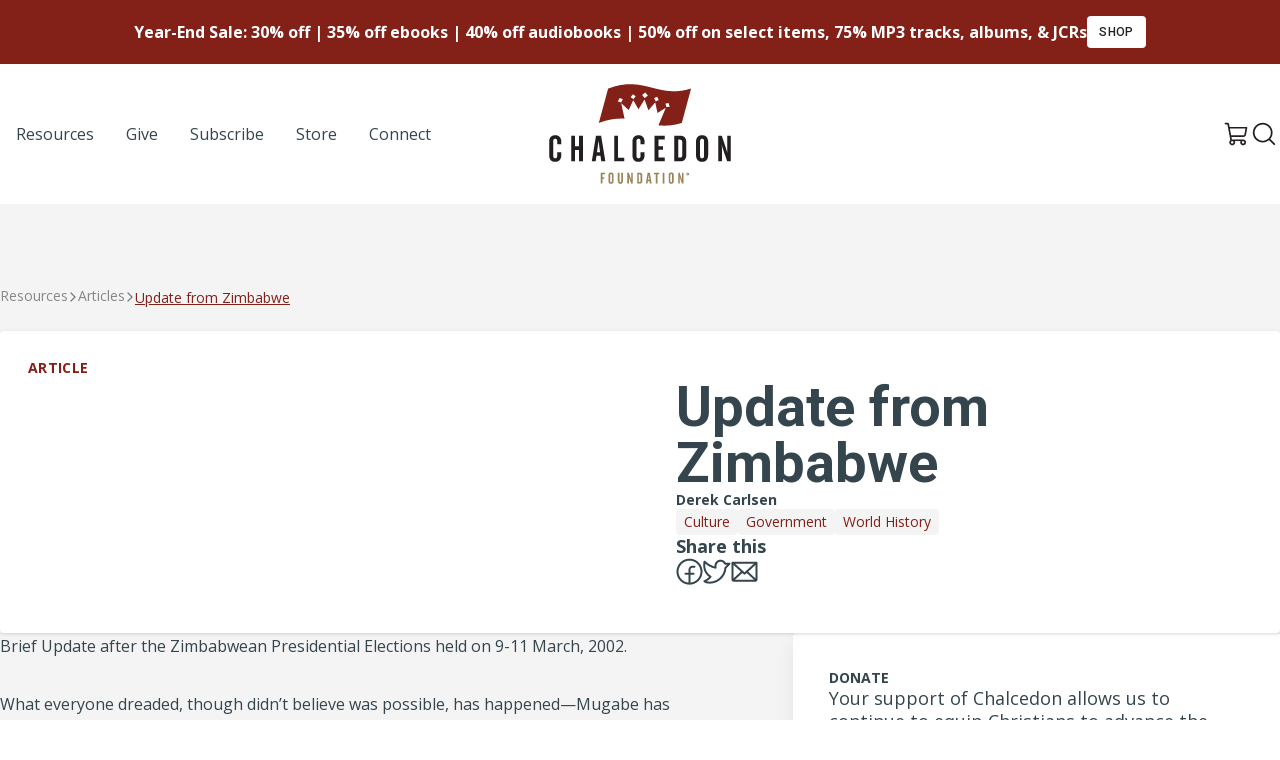

--- FILE ---
content_type: text/html; charset=UTF-8
request_url: https://chalcedon.edu/resources/articles/update-from-zimbabwe
body_size: 16177
content:
<!DOCTYPE html>
<html lang="US-en">
	<head>
		<meta charset="UTF-8">
<meta name="viewport" content="width=device-width, initial-scale=1.0">
<meta http-equiv="X-UA-Compatible" content="ie=edge">

					
<link rel="apple-touch-icon" sizes="180x180" href="/assets/ico/apple-touch-icon.png">
<link rel="icon" type="image/png" sizes="32x32" href="/assets/ico/favicon-32x32.png">
<link rel="icon" type="image/png" sizes="16x16" href="/assets/ico/favicon-16x16.png">
<link rel="manifest" href="/assets/ico/site.webmanifest">
<link rel="mask-icon" href="/assets/ico/safari-pinned-tab.svg" color="#832018">
<link rel="shortcut icon" href="/assets/ico/favicon.ico">
<meta name="msapplication-TileColor" content="#ffffff">
<meta name="msapplication-config" content="/assets/ico/browserconfig.xml">
<meta name="theme-color" content="#ffffff">

<link rel="preconnect" href="https://fonts.googleapis.com">
<link rel="preconnect" href="https://fonts.gstatic.com" crossorigin>
<link href="https://fonts.googleapis.com/css2?family=Open+Sans:ital,wght@0,400;0,700;1,400;1,700&family=Roboto:ital,wght@0,400;0,500;0,700;1,400;1,500;1,700&display=swap" rel="stylesheet">

<script type="module">!function(){const e=document.createElement("link").relList;if(!(e&&e.supports&&e.supports("modulepreload"))){for(const e of document.querySelectorAll('link[rel="modulepreload"]'))r(e);new MutationObserver((e=>{for(const o of e)if("childList"===o.type)for(const e of o.addedNodes)if("LINK"===e.tagName&&"modulepreload"===e.rel)r(e);else if(e.querySelectorAll)for(const o of e.querySelectorAll("link[rel=modulepreload]"))r(o)})).observe(document,{childList:!0,subtree:!0})}function r(e){if(e.ep)return;e.ep=!0;const r=function(e){const r={};return e.integrity&&(r.integrity=e.integrity),e.referrerpolicy&&(r.referrerPolicy=e.referrerpolicy),"use-credentials"===e.crossorigin?r.credentials="include":"anonymous"===e.crossorigin?r.credentials="omit":r.credentials="same-origin",r}(e);fetch(e.href,r)}}();</script>
<script type="module" src="https://chalcedon.edu/assets/dist/assets/main-Dj9AH6GM.js" crossorigin onload="e=new CustomEvent(&#039;vite-script-loaded&#039;, {detail:{path: &#039;src/js/main.js&#039;}});document.dispatchEvent(e);"></script>
<link href="https://chalcedon.edu/assets/dist/assets/_commonjsHelpers-Cpj98o6Y.js" rel="modulepreload" crossorigin>
<link href="https://chalcedon.edu/assets/dist/assets/main-C78xepA-.css" rel="stylesheet">



	<script>
window.csrfToken = "dQNUCsJw2tuWm6mKXHXkwGKbPmRALcIOIYupVWO8lfdrkjZeSNnIZSFGGV-7I5Wy4O_C0GgRno8pyFgSMlSuPmng0xsRjP-fWPoBND6W8SQ=";
window.csrfTokenName = "CRAFT_CSRF_TOKEN";
window.api = "https://chalcedon.edu/api";
window.apiToken = "";
window.algolia = {
appID: 'A431RRFGJX',
apiKey: '85b73e6d7e371dad75115f703c4634d2',
index: 'production__resources',
index_replica: 'production__resources_az',
};</script>
			<title>Chalcedon | Update from Zimbabwe</title><meta name="generator" content="SEOmatic">
<meta name="keywords" content="Update from Zimbabwe">
<meta name="referrer" content="no-referrer-when-downgrade">
<meta name="robots" content="all">
<meta content="en_US" property="og:locale">
<meta content="Chalcedon" property="og:site_name">
<meta content="website" property="og:type">
<meta content="https://chalcedon.edu/resources/articles/update-from-zimbabwe" property="og:url">
<meta content="Update from Zimbabwe" property="og:title">
<meta name="twitter:card" content="summary_large_image">
<meta name="twitter:creator" content="@">
<meta name="twitter:title" content="Update from Zimbabwe">
<link href="https://chalcedon.edu/resources/articles/update-from-zimbabwe" rel="canonical">
<link href="https://chalcedon.edu/" rel="home">
<link type="text/plain" href="https://chalcedon.edu/humans.txt" rel="author"></head>

	<body class="flex flex-col min-h-screen bg-neutral-100" x-data="search" @keyup.window.escape="close()">
		<div class="bg-primary flex justify-center items-center h-16">
    <div class="text-center text-white flex items-center justify-center gap-6">
        <span class="text-base font-semibold">Year-End Sale: 30% off | 35% off ebooks | 40% off audiobooks | 50% off on select items, 75% MP3 tracks, albums, &amp; JCRs</span>
                                <a href="https://chalcedonstore.com/" class="btn btn-white btn-sm uppercase tracking-wide">Shop</a>
            </div>
</div>		                        
    
    <header class="relative z-50 print:hidden flex-none flex flex-col bg-white text-dark lg:py-5" x-data="overlayMenu" @keyup.window.escape="close()">
        <div class="container mx-auto flex items-center justify-between px-6 lg:px-0">
            <ul class="hidden lg:flex items-center justify-start list-none gap-2 xl:gap-4 lg:w-1/3">
                                            <li class="relative md-max:hidden">
            <a 
                                    href="/resources"
                                    rel="nofollow"
                class="flex items-center gap-2 py-2 px-4 text-base font-medium  hover:underline-offset-4 hover:underline hover:text-primary"
                                                rel="nofollow"
                >
                <span>Resources</span>
            </a>
        </li>
    
                                            <li class="relative md-max:hidden">
            <a 
                                    href="/give"
                                    rel="nofollow"
                class="flex items-center gap-2 py-2 px-4 text-base font-medium  hover:underline-offset-4 hover:underline hover:text-primary"
                                                rel="nofollow"
                >
                <span>Give</span>
            </a>
        </li>
    
                                            <li class="relative md-max:hidden">
            <a 
                                    href="https://chalcedon.edu/subscribe-to-chalcedon"
                                    rel="nofollow"
                class="flex items-center gap-2 py-2 px-4 text-base font-medium  hover:underline-offset-4 hover:underline hover:text-primary"
                                                rel="nofollow"
                >
                <span>Subscribe</span>
            </a>
        </li>
    
                                            <li class="relative md-max:hidden">
            <a 
                                    href="https://chalcedonstore.com/"
                                    rel="nofollow"
                class="flex items-center gap-2 py-2 px-4 text-base font-medium  hover:underline-offset-4 hover:underline hover:text-primary"
                 
                    target="_blank" rel="noopener"
                                                rel="nofollow"
                >
                <span>Store</span>
            </a>
        </li>
    
                                            <li class="relative md-max:hidden">
            <a 
                                    href="https://chalcedon.edu/connect"
                                    rel="nofollow"
                class="flex items-center gap-2 py-2 px-4 text-base font-medium  hover:underline-offset-4 hover:underline hover:text-primary"
                                                rel="nofollow"
                >
                <span>Connect</span>
            </a>
        </li>
    
                            </ul>
            
            <div class="lg:w-1/3 flex justify-center">
                <a href="/">
                    <svg class="w-[125px] lg:w-[182px]" width="182" height="100" viewBox="0 0 182 100" fill="none" xmlns="http://www.w3.org/2000/svg">
<path d="M117.449 23.1479C117.055 21.7086 116.856 20.9912 116.461 19.5593C117.737 19.3536 118.371 19.2599 119.639 19.0844C120.043 20.5193 120.245 21.2375 120.65 22.6804C119.372 22.8522 118.733 22.9466 117.449 23.1479ZM106.703 17.39C106.075 16.0798 105.762 15.4272 105.131 14.1288C106.353 13.5765 106.962 13.3037 108.176 12.7735C108.816 14.0808 109.133 14.7371 109.769 16.0554C108.547 16.5753 107.934 16.8444 106.703 17.39ZM95.7044 14.1C94.6787 12.8554 94.1633 12.2404 93.1325 11.0209C94.3963 9.99891 95.0267 9.49162 96.2839 8.49252C97.3103 9.72167 97.8213 10.3425 98.8417 11.596C97.5905 12.5848 96.9608 13.0862 95.7044 14.1ZM84.4496 15.1161C83.3155 14.3293 82.7471 13.9415 81.6042 13.1791C82.5273 12.0214 82.9889 11.4434 83.9128 10.2961C85.0365 11.0644 85.5932 11.4559 86.7081 12.2485C85.807 13.3914 85.3558 13.9636 84.4496 15.1161ZM72.0836 18.5322C70.7859 18.0669 70.1326 17.842 68.8246 17.407C69.5509 16.0798 69.9173 15.4176 70.6443 14.0971C71.9384 14.5343 72.5821 14.7599 73.8673 15.2267C73.155 16.5458 72.7988 17.2072 72.0836 18.5322ZM59.1263 4.54775L49.8432 38.8658L49.8159 38.944C59.9256 35.1142 68.1706 34.211 75.5359 34.6822C74.4409 29.5385 73.3437 24.3948 72.2259 19.2555C75.2535 21.9033 76.7517 23.2755 79.7173 26.1039C81.526 22.1252 82.4307 20.1396 84.2321 16.1911C86.346 19.7834 87.393 21.6076 89.4738 25.3061C91.9063 21.3355 93.1156 19.369 95.5244 15.4685C97.0906 19.7679 97.8677 21.9343 99.4154 26.306C102.157 23.0904 103.521 21.5081 106.23 18.4002C107.163 22.6237 107.629 24.7435 108.553 29.0024C111.902 26.8059 113.562 25.7544 116.861 23.7422C114.385 29.6056 111.908 35.4696 109.437 41.3359C116.256 42.0777 123.754 41.7319 132.788 38.944L132.799 38.9241L142.099 4.54775C107.9 15.0954 95.6992 -9.30984 59.1263 4.54775Z" fill="#832018"/>
<path d="M51.708 88.7037H56.0922V90.2786H53.3906V93.1343H55.3357V94.7086H53.3906V99.6016H51.708V88.7037Z" fill="#998459"/>
<path d="M62.8823 91.112C62.8823 90.3562 62.5889 89.9853 62.0182 89.9853C61.4467 89.9853 61.1533 90.3562 61.1533 91.112V97.1943C61.1533 97.9501 61.4467 98.3364 62.0182 98.3364C62.5889 98.3364 62.8823 97.9501 62.8823 97.1943V91.112ZM62.0794 88.473C63.6079 88.473 64.6114 89.5068 64.6114 91.2668V96.8544C64.6114 98.784 63.6543 99.834 62.0182 99.834C60.3503 99.834 59.4404 98.7995 59.4404 96.8087V91.2196C59.4404 89.5223 60.4122 88.473 62.0794 88.473Z" fill="#998459"/>
<path d="M70.5056 88.7038V97.1471C70.5056 97.8115 70.8912 98.1816 71.4007 98.1816C71.9102 98.1816 72.2501 97.8115 72.2501 97.1471V88.7038H73.963V96.8544C73.963 98.784 73.0221 99.834 71.3852 99.834C69.7188 99.834 68.792 98.7988 68.792 96.8079V88.7038H70.5056Z" fill="#998459"/>
<path d="M78.3604 88.7037H79.8734L82.0028 95.2181C82.0338 95.3102 82.1577 95.6959 82.3272 96.3757C82.1886 95.6037 82.1422 95.0942 82.1422 94.9091V88.7037H83.7171V99.6016H82.1422L80.0894 93.5812C79.9965 93.3039 79.8579 92.9183 79.734 92.3933C79.8579 93.1653 79.9191 93.6741 79.9191 93.9063V99.6016H78.3604V88.7037Z" fill="#998459"/>
<path d="M90.7231 97.9966C91.3557 97.9966 91.6027 97.5955 91.6027 96.8545V91.6061C91.6027 90.7109 91.1861 90.3098 90.26 90.3098H89.8737V97.9966H90.7231ZM88.2065 88.7039H90.6C92.4676 88.7039 93.3163 89.6772 93.3163 91.699V96.5617C93.3163 98.6455 92.5443 99.6025 90.6766 99.6025H88.2065V88.7039Z" fill="#998459"/>
<path d="M100.352 95.6968L99.7818 91.143H99.6734L99.0717 95.6968H100.352ZM98.6396 88.7046H100.831L102.622 99.6025H100.893L100.553 97.2408H98.8557L98.5003 99.6025H96.8486L98.6396 88.7046Z" fill="#998459"/>
<path d="M104.969 88.7037H110.155V90.2786H108.396V99.6016H106.713V90.2786H104.969V88.7037Z" fill="#998459"/>
<path d="M113.689 88.7037H115.403V99.6016H113.689V88.7037Z" fill="#998459"/>
<path d="M123.104 91.112C123.104 90.3562 122.811 89.9853 122.239 89.9853C121.669 89.9853 121.374 90.3562 121.374 91.112V97.1943C121.374 97.9501 121.669 98.3364 122.239 98.3364C122.811 98.3364 123.104 97.9501 123.104 97.1943V91.112ZM122.301 88.473C123.829 88.473 124.833 89.5068 124.833 91.2668V96.8544C124.833 98.784 123.876 99.834 122.239 99.834C120.572 99.834 119.662 98.7995 119.662 96.8087V91.2196C119.662 89.5223 120.633 88.473 122.301 88.473Z" fill="#998459"/>
<path d="M129.137 88.7037H130.65L132.78 95.2181C132.811 95.3102 132.935 95.6959 133.105 96.3757C132.965 95.6037 132.92 95.0942 132.92 94.9091V88.7037H134.494V99.6016H132.92L130.867 93.5812C130.774 93.3039 130.635 92.9183 130.511 92.3933C130.635 93.1653 130.697 93.6741 130.697 93.9063V99.6016H129.137V88.7037Z" fill="#998459"/>
<path d="M0.140137 57.6448C0.140137 53.6558 2.42442 51.1901 6.34118 51.1901C9.93056 51.1901 12.2878 53.6196 12.2878 57.7532V60.2196H8.22656V57.3911C8.22656 55.6141 7.53788 54.7433 6.19592 54.7433C4.85396 54.7433 4.16528 55.6141 4.16528 57.3911V71.6779C4.16528 73.4549 4.85396 74.3611 6.19592 74.3611C7.53788 74.3611 8.22656 73.4549 8.22656 71.6779V68.1969H12.2878V70.8801C12.2878 75.4132 10.0397 77.8789 6.19592 77.8789C2.2069 77.8789 0.140137 75.4494 0.140137 70.7717L0.140137 57.6448Z" fill="#231F20"/>
<path d="M26.1052 51.7345V62.1782H30.0574V51.7345H34.0103V77.335H30.0574V65.8767H26.1052V77.335H22.1885V51.7345H26.1052Z" fill="#231F20"/>
<path d="M51.0183 68.161L49.6771 57.4636H49.4227L48.0085 68.161H51.0183ZM46.9939 51.7345H52.1427L56.3485 77.335H52.288L51.4902 71.7872H47.5012L46.6672 77.335H42.7866L46.9939 51.7345Z" fill="#231F20"/>
<path d="M65.1255 51.7345H69.0422V73.6365H75.1703V77.335H65.1255V51.7345Z" fill="#231F20"/>
<path d="M83.4395 57.6448C83.4395 53.6558 85.7237 51.1901 89.6405 51.1901C93.2299 51.1901 95.5872 53.6196 95.5872 57.7532V60.2196H91.5259V57.3911C91.5259 55.6141 90.8372 54.7433 89.4952 54.7433C88.1533 54.7433 87.4646 55.6141 87.4646 57.3911V71.6779C87.4646 73.4549 88.1533 74.3611 89.4952 74.3611C90.8372 74.3611 91.5259 73.4549 91.5259 71.6779V68.1969H95.5872V70.8801C95.5872 75.4132 93.339 77.8789 89.4952 77.8789C85.5062 77.8789 83.4395 75.4494 83.4395 70.7717V57.6448Z" fill="#231F20"/>
<path d="M105.488 51.7345H115.787V55.433H109.44V62.1413H114.01V65.8398H109.44V73.4912H115.787V77.335H105.488V51.7345Z" fill="#231F20"/>
<path d="M131.272 73.5635C132.759 73.5635 133.339 72.6211 133.339 70.8803V58.5512C133.339 56.4483 132.36 55.5052 130.184 55.5052H129.278V73.5635H131.272ZM125.361 51.7345H130.982C135.37 51.7345 137.364 54.0188 137.364 58.7687V70.1909C137.364 75.0861 135.551 77.335 131.164 77.335H125.361V51.7345Z" fill="#231F20"/>
<path d="M155.097 57.3911C155.097 55.6141 154.408 54.7441 153.066 54.7441C151.725 54.7441 151.035 55.6141 151.035 57.3911V71.6779C151.035 73.4549 151.725 74.3618 153.066 74.3618C154.408 74.3618 155.097 73.4549 155.097 71.6779V57.3911ZM153.211 51.1901C156.801 51.1901 159.159 53.6196 159.159 57.7539V70.8801C159.159 75.4132 156.911 77.8789 153.066 77.8789C149.151 77.8789 147.01 75.4494 147.01 70.7717V57.6448C147.01 53.6565 149.295 51.1901 153.211 51.1901Z" fill="#231F20"/>
<path d="M169.277 51.7345H172.831L177.835 67.0365C177.908 67.254 178.198 68.161 178.597 69.7566C178.27 67.9434 178.162 66.7467 178.162 66.3117V51.7345H181.86V77.335H178.162L173.339 63.1935C173.121 62.5402 172.795 61.634 172.505 60.4004C172.795 62.2136 172.94 63.4103 172.94 63.9544V77.335H169.277V51.7345Z" fill="#231F20"/>
<path d="M138.576 89.9954H138.709C138.864 89.9954 138.989 89.9446 138.989 89.8192C138.989 89.7079 138.908 89.6349 138.731 89.6349C138.657 89.6349 138.606 89.6423 138.576 89.6489V89.9954ZM138.568 90.6738H138.289V89.4727C138.399 89.4505 138.554 89.4277 138.752 89.4277C138.982 89.4277 139.084 89.4653 139.173 89.5235C139.239 89.5759 139.291 89.6718 139.291 89.7824C139.291 89.9217 139.187 90.0249 139.041 90.0699V90.0839C139.159 90.1208 139.225 90.2174 139.261 90.3796C139.298 90.5639 139.32 90.6369 139.35 90.6738H139.048C139.01 90.6296 138.989 90.5263 138.952 90.3862C138.929 90.2543 138.856 90.1953 138.702 90.1953H138.568V90.6738ZM138.752 89.0819C138.223 89.0819 137.824 89.5169 137.824 90.0471C137.824 90.5853 138.223 91.013 138.768 91.013C139.298 91.0203 139.689 90.5853 139.689 90.0471C139.689 89.5169 139.298 89.0819 138.76 89.0819H138.752ZM138.768 88.8393C139.46 88.8393 139.999 89.3768 139.999 90.0471C139.999 90.7328 139.46 91.2637 138.76 91.2637C138.067 91.2637 137.515 90.7328 137.515 90.0471C137.515 89.3768 138.067 88.8393 138.76 88.8393H138.768Z" fill="#231F20"/>
</svg>                    <span class="sr-only">Chalcedon</span>
                </a>
            </div>

            <ul class="flex justify-end items-center gap-4 list-none lg:w-1/3">
                                <li>
                    <a href="https://chalcedonstore.myshopify.com/cart" target="_blank" class="text-neutral hover:text-primary">
                        <svg class="w-6 h-6" width="16" height="17" viewBox="0 0 16 17" fill="none" xmlns="http://www.w3.org/2000/svg">
                            <path class="fill-current" d="M15.0869 9.1144L15.9905 4.1595C16.0062 4.0744 16.0024 3.98683 15.9793 3.90342C15.9562 3.82001 15.9144 3.74295 15.8571 3.67809C15.8024 3.61112 15.7335 3.55712 15.6554 3.51998C15.5772 3.48284 15.4919 3.46348 15.4054 3.4633H3.4588L3.09588 1.47097C3.04575 1.19897 2.90206 0.953068 2.68969 0.775869C2.47732 0.59867 2.20966 0.501337 1.93308 0.500732H0.592514C0.435369 0.500732 0.284661 0.563158 0.173543 0.674276C0.0624253 0.785393 0 0.936102 0 1.09325C0 1.25039 0.0624253 1.4011 0.173543 1.51222C0.284661 1.62333 0.435369 1.68576 0.592514 1.68576H1.93308L3.96243 12.8695C3.6731 13.1243 3.46054 13.4548 3.34863 13.8238C3.23672 14.1927 3.22989 14.5856 3.32891 14.9582C3.42794 15.3309 3.62889 15.6685 3.90919 15.9333C4.1895 16.198 4.53807 16.3794 4.91576 16.457C5.29344 16.5346 5.68528 16.5054 6.04727 16.3726C6.40926 16.2398 6.72707 16.0088 6.96501 15.7054C7.20294 15.402 7.35158 15.0382 7.39423 14.655C7.43688 14.2718 7.37185 13.8843 7.20645 13.536H11.1615C10.9689 13.942 10.9134 14.3996 11.0033 14.8398C11.0933 15.2801 11.3237 15.6792 11.6601 15.9772C11.9965 16.2751 12.4205 16.4558 12.8684 16.4919C13.3163 16.528 13.7638 16.4177 14.1436 16.1775C14.5234 15.9373 14.8149 15.5803 14.9742 15.1602C15.1335 14.74 15.1521 14.2795 15.0271 13.8479C14.9021 13.4163 14.6403 13.0369 14.281 12.767C13.9218 12.497 13.4846 12.351 13.0353 12.351H5.0734L4.74751 10.5735H13.339C13.755 10.5733 14.1578 10.4271 14.4772 10.1605C14.7966 9.89391 15.0123 9.52371 15.0869 9.1144ZM6.22139 14.4248C6.22139 14.6006 6.16927 14.7724 6.07161 14.9186C5.97395 15.0647 5.83514 15.1786 5.67274 15.2459C5.51034 15.3132 5.33164 15.3308 5.15923 15.2965C4.98683 15.2622 4.82846 15.1776 4.70417 15.0533C4.57987 14.929 4.49522 14.7706 4.46093 14.5982C4.42664 14.4258 4.44424 14.2471 4.5115 14.0847C4.57877 13.9223 4.69269 13.7835 4.83885 13.6858C4.985 13.5882 5.15684 13.536 5.33262 13.536C5.56834 13.536 5.7944 13.6297 5.96108 13.7963C6.12775 13.963 6.22139 14.1891 6.22139 14.4248ZM13.9241 14.4248C13.9241 14.6006 13.8719 14.7724 13.7743 14.9186C13.6766 15.0647 13.5378 15.1786 13.3754 15.2459C13.213 15.3132 13.0343 15.3308 12.8619 15.2965C12.6895 15.2622 12.5311 15.1776 12.4068 15.0533C12.2825 14.929 12.1979 14.7706 12.1636 14.5982C12.1293 14.4258 12.1469 14.2471 12.2142 14.0847C12.2814 13.9223 12.3954 13.7835 12.5415 13.6858C12.6877 13.5882 12.8595 13.536 13.0353 13.536C13.271 13.536 13.4971 13.6297 13.6638 13.7963C13.8304 13.963 13.9241 14.1891 13.9241 14.4248ZM3.67358 4.64833H14.6943L13.9241 8.89961C13.8997 9.03692 13.8276 9.16122 13.7206 9.25063C13.6136 9.34005 13.4784 9.38884 13.339 9.38844H4.53273L3.67358 4.64833Z" />
                        </svg>
                        <span class="sr-only">View Cart</span>
                    </a>
                </li>
                <li class="">
                    <button type="button" class="p-1 leading-none" @click.stop="searchShow">
                        <span class="block text-neutral hover:text-primary w-6 h-6">
	<svg  viewBox="0 0 28 27" class="fill-current" xmlns="http://www.w3.org/2000/svg">
<path d="M26.7125 25.2877L21.3 19.8877C23.2103 17.6134 24.1688 14.6895 23.9756 11.7257C23.7825 8.7619 22.4526 5.9871 20.2633 3.98C18.074 1.97291 15.1944 0.888485 12.225 0.95291C9.25564 1.01733 6.42577 2.22563 4.32561 4.32579C2.22545 6.42596 1.01715 9.25583 0.952727 12.2252C0.888302 15.1946 1.97272 18.0742 3.97982 20.2635C5.98692 22.4528 8.76172 23.7826 11.7255 23.9758C14.6893 24.169 17.6132 23.2104 19.8875 21.3002L25.2875 26.7127C25.4786 26.8975 25.7341 27.0008 26 27.0008C26.2659 27.0008 26.5214 26.8975 26.7125 26.7127C26.9003 26.5231 27.0056 26.267 27.0056 26.0002C27.0056 25.7333 26.9003 25.4773 26.7125 25.2877ZM3.00001 12.5002C3.00001 10.6213 3.55718 8.78454 4.60105 7.22228C5.64492 5.66001 7.12862 4.44237 8.86452 3.72334C10.6004 3.00431 12.5105 2.81617 14.3534 3.18273C16.1962 3.54929 17.8889 4.45408 19.2175 5.78268C20.5461 7.11128 21.4509 8.80402 21.8175 10.6468C22.184 12.4897 21.9959 14.3998 21.2769 16.1357C20.5578 17.8716 19.3402 19.3553 17.7779 20.3992C16.2157 21.443 14.3789 22.0002 12.5 22.0002C9.98147 21.9969 7.56703 20.9949 5.78615 19.2141C4.00527 17.4332 3.00332 15.0187 3.00001 12.5002Z"/>
</svg>

</span>                    </button>
                </li>
                <li class="lg:hidden">
                    <button type="button" class="p-1 rounded-sm leading-none" @click.prevent="toggle" x-show="!open">
                        <span class="block text-neutral hover:text-primary w-6 h-6">
	<svg xmlns="http://www.w3.org/2000/svg" viewBox="0 0 448 512"><path d="M0 88C0 74.75 10.75 64 24 64H424C437.3 64 448 74.75 448 88C448 101.3 437.3 112 424 112H24C10.75 112 0 101.3 0 88zM0 248C0 234.7 10.75 224 24 224H424C437.3 224 448 234.7 448 248C448 261.3 437.3 272 424 272H24C10.75 272 0 261.3 0 248zM424 432H24C10.75 432 0 421.3 0 408C0 394.7 10.75 384 24 384H424C437.3 384 448 394.7 448 408C448 421.3 437.3 432 424 432z"/></svg>
</span>                    </button>
                    <button type="button" class="p-1 rounded-sm leading-none" @click.prevent="close" x-show="open">
                        <span class="block text-neutral hover:text-primary w-6 h-6">
	<svg  viewBox="0 0 16 16"  xmlns="http://www.w3.org/2000/svg">
<path class="fill-current" d="M14.8354 14.3644L14.3639 14.8358C14.1036 15.0961 13.6815 15.0961 13.4211 14.8358L8 9.41457L2.5788 14.8357C2.3185 15.0961 1.89638 15.0961 1.63603 14.8357L1.16462 14.3643C0.904273 14.104 0.904273 13.6819 1.16462 13.4215L6.5858 8.00037L1.16462 2.57917C0.904273 2.31887 0.904273 1.89675 1.16462 1.6364L1.63602 1.165C1.89637 0.904649 2.3185 0.904649 2.5788 1.165L8 6.58617L13.4211 1.16499C13.6815 0.904639 14.1036 0.904639 14.3639 1.16499L14.8354 1.63639C15.0957 1.89674 15.0957 2.31887 14.8354 2.57917L9.4142 8.00037L14.8354 13.4215C15.0957 13.6819 15.0957 14.104 14.8354 14.3644Z" />
</svg>

</span>                    </button>
                </li>
            </ul>
        </div>

        <nav class="overlay-menu z-50 absolute w-full h-auto left-0 top-[100%] lg:hidden bg-white flex flex-col border-t border-neutral-100 flex-1 shadow-lg border-b-4 "
                x-show="open"
                x-transition:enter="transition ease-out duration-100"
                x-transition:enter-start="transform opacity-0 -translate-y-6"
                x-transition:enter-end="transform opacity-100 translate-y-0"
                x-transition:leave="transition ease-in duration-75"
                x-transition:leave-start="transform opacity-100 translate-y-0"
                x-transition:leave-end="transform opacity-0 -translate-y-6"
                aria-label="Global">
            <div class="container mx-auto py-9">
                <ul class="flex flex-col list-none gap-4 xl:gap-8 md:items-end">
                                                    <li class="relative w-full flex justify-center md:justify-end" >
            <a
                                    href="/resources"
                                    class="flex items-center gap-2 py-2 px-4 font-medium font-sans  hover:underline-offset-4 hover:underline text-xl md:text-2xl"
                                                >
                <span>Resources</span>
            </a>
        </li>
    
                                                    <li class="relative w-full flex justify-center md:justify-end" >
            <a
                                    href="/give"
                                    class="flex items-center gap-2 py-2 px-4 font-medium font-sans  hover:underline-offset-4 hover:underline text-xl md:text-2xl"
                                                >
                <span>Give</span>
            </a>
        </li>
    
                                                    <li class="relative w-full flex justify-center md:justify-end" >
            <a
                                    href="https://chalcedon.edu/subscribe-to-chalcedon"
                                    class="flex items-center gap-2 py-2 px-4 font-medium font-sans  hover:underline-offset-4 hover:underline text-xl md:text-2xl"
                                                >
                <span>Subscribe</span>
            </a>
        </li>
    
                                                    <li class="relative w-full flex justify-center md:justify-end" >
            <a
                                    href="https://chalcedonstore.com/"
                                    class="flex items-center gap-2 py-2 px-4 font-medium font-sans  hover:underline-offset-4 hover:underline text-xl md:text-2xl"
                                    target="_blank" rel="noopener"
                                                >
                <span>Store</span>
            </a>
        </li>
    
                                                    <li class="relative w-full flex justify-center md:justify-end" >
            <a
                                    href="https://chalcedon.edu/connect"
                                    class="flex items-center gap-2 py-2 px-4 font-medium font-sans  hover:underline-offset-4 hover:underline text-xl md:text-2xl"
                                                >
                <span>Connect</span>
            </a>
        </li>
    
                                    </ul>
            </div>
        </nav>
    </header>
        
    
		<main class="grow flex flex-col">         <article class="py-20 flex flex-col gap-20">
            <header>
                <nav aria-label="Breadcrumbs" class="container mx-auto px-6 lg:px-0">
    <ol class="list-none m-0 flex items-center gap-2 mb-6 text-neutral-500 crumbs">
        <li class="flex items-center gap-2">
            <a href="/resources" class="text-sm">Resources</a>
        </li>
                                <li class="flex items-center gap-2">
                            <a href="/resources?types=Articles" class="text-sm">Articles</a>
                        </li>
                        <li>
                            <a href="#" aria-current="page" class="text-primary underline underline-offset-2 text-sm">Update from Zimbabwe</a>
                        </li>
                        </ol>
</nav>                <div class="container mx-auto px-6 lg:px-0">
                    <div  class="bg-white rounded grid grid-cols-1 lg:grid-cols-2 drop-shadow overflow-hidden">
                        <div class="relative bg-gradient-to-r from-neutral-100 aspect-[3/2] lg:aspect-auto overflow-hidden ">
                                            
                                                                                                                                                                
                                <picture class="bg-img">
                                    <source srcset="" type="image/avif">
                                    <source srcset="" type="image/webp">
                                                                    </picture>
                            

                            <div class="text-sm bg-white/50 backdrop-blur-sm rounded px-2 py-2 text-primary uppercase font-bold absolute top-5 left-5 tracking-wide">Article</div>
                        </div>
                        <div class="p-6 md:p-9 lg:py-12 flex flex-col justify-center gap-5">
                                                            <h1 class="h1 text-tertiary !leading-none">Update from Zimbabwe</h1>
                                                                                        <div class="flex gap-4 items-center relative" x-data="{active:false}">
        <div class="relative empty:hidden avatar-stack">
                                                            </div>
        <div class="flex flex-col">
            <ul class="list-none m-0 flex flex-col md:flex-row text-sm font-bold text-tertiary empty:hidden gap-1">
                                    <li> Derek Carlsen</li>
                                            </ul>
                    </div>
            </div>
                                                            <div class="flex items-center flex-wrap w-full gap-2">
                                                                            <a href="/resources?topics=Culture" class="bg-neutral-100 px-2 py-1 text-sm text-primary rounded hover:underline hover:underline-offset-2">Culture</a>
                                                                            <a href="/resources?topics=Government" class="bg-neutral-100 px-2 py-1 text-sm text-primary rounded hover:underline hover:underline-offset-2">Government</a>
                                                                            <a href="/resources?topics=World+History" class="bg-neutral-100 px-2 py-1 text-sm text-primary rounded hover:underline hover:underline-offset-2">World History</a>
                                                                    </div>
                                                        

<div class="flex flex-col gap-4 justify-self-end">
    <h6 class="text-lg font-bold text-tertiary">Share this</h6>

    <div class="flex items-center gap-4">
        <a href="https://www.facebook.com/sharer/sharer.php?u=https://chalcedon.edu/resources/articles/update-from-zimbabwe&t=Update from Zimbabwe" class="facebook  text-tertiary hover:scale-105 transition hover:text-primary" target="_blank"><span class="text-neutral">
	<svg width="27" height="27" viewBox="0 0 27 27" fill="none" xmlns="http://www.w3.org/2000/svg">
<path d="M26.5 13.6669C26.5 11.0957 25.7376 8.5823 24.3091 6.44446C22.8807 4.30662 20.8503 2.64038 18.4749 1.65644C16.0995 0.672503 13.4856 0.415059 10.9638 0.916667C8.44208 1.41828 6.1257 2.65641 4.30762 4.47449C2.48953 6.29257 1.25141 8.60895 0.749797 11.1307C0.248189 13.6525 0.505633 16.2663 1.48957 18.6418C2.47351 21.0172 4.13975 23.0475 6.27759 24.476C8.41543 25.9044 10.9288 26.6669 13.5 26.6669C16.9468 26.6636 20.2515 25.2929 22.6887 22.8556C25.126 20.4184 26.4967 17.1137 26.5 13.6669ZM14.5 24.6169V16.6669H17.5C17.7652 16.6669 18.0196 16.5615 18.2071 16.374C18.3946 16.1864 18.5 15.9321 18.5 15.6669C18.5 15.4017 18.3946 15.1473 18.2071 14.9598C18.0196 14.7722 17.7652 14.6669 17.5 14.6669H14.5V11.6669C14.5 11.1364 14.7107 10.6277 15.0858 10.2527C15.4609 9.87759 15.9696 9.66688 16.5 9.66688H18.5C18.7652 9.66688 19.0196 9.56152 19.2071 9.37398C19.3946 9.18645 19.5 8.93209 19.5 8.66688C19.5 8.40166 19.3946 8.14731 19.2071 7.95977C19.0196 7.77223 18.7652 7.66688 18.5 7.66688H16.5C15.4402 7.67017 14.4247 8.09266 13.6752 8.84209C12.9258 9.59152 12.5033 10.607 12.5 11.6669V14.6669H9.50001C9.23479 14.6669 8.98044 14.7722 8.7929 14.9598C8.60536 15.1473 8.50001 15.4017 8.50001 15.6669C8.50001 15.9321 8.60536 16.1864 8.7929 16.374C8.98044 16.5615 9.23479 16.6669 9.50001 16.6669H12.5V24.6169C9.681 24.3595 7.06971 23.0253 5.2093 20.8918C3.3489 18.7583 2.3826 15.9897 2.5114 13.1619C2.6402 10.3341 3.85419 7.66482 5.90085 5.70926C7.94751 3.7537 10.6693 2.66242 13.5 2.66242C16.3307 2.66242 19.0525 3.7537 21.0992 5.70926C23.1458 7.66482 24.3598 10.3341 24.4886 13.1619C24.6174 15.9897 23.6511 18.7583 21.7907 20.8918C19.9303 23.0253 17.319 24.3595 14.5 24.6169Z" fill="#34454D"/>
</svg>

</span></a>
        <a href="https://twitter.com/home?status=https://chalcedon.edu/resources/articles/update-from-zimbabwe Update from Zimbabwe" class="twitter  text-tertiary hover:scale-105 transition hover:text-primary" target="_blank"><span class="text-neutral">
	<svg width="28" height="25" viewBox="0 0 28 25" fill="none" xmlns="http://www.w3.org/2000/svg">
<path d="M27.425 4.27939C27.3485 4.09739 27.2198 3.94211 27.0552 3.83311C26.8906 3.72411 26.6974 3.66628 26.5 3.66689H22.7C22.244 2.87129 21.611 2.19133 20.8499 1.67967C20.0889 1.16802 19.2204 0.838388 18.3115 0.71632C17.4026 0.594252 16.4779 0.68302 15.6088 0.975749C14.7398 1.26848 13.9498 1.75731 13.3 2.40439C12.7311 2.9591 12.2788 3.62193 11.9697 4.35392C11.6606 5.08592 11.5009 5.87231 11.5 6.66689V7.42939C6.4125 6.10439 2.25 2.00439 2.2125 1.95439C2.08174 1.82575 1.91813 1.73556 1.73955 1.69367C1.56097 1.65178 1.37431 1.65981 1.2 1.71689C1.02623 1.77219 0.87063 1.87339 0.749619 2.0098C0.628609 2.14621 0.546684 2.31278 0.512497 2.49189C-0.575003 8.51689 1.2375 12.5544 2.95 14.8794C3.80894 16.0551 4.85142 17.0849 6.0375 17.9294C4.125 20.0919 1.175 21.2169 1.15 21.2294C1.00893 21.2817 0.881483 21.3652 0.777157 21.4736C0.672831 21.582 0.594314 21.7126 0.547456 21.8556C0.500599 21.9985 0.486608 22.1502 0.506527 22.2994C0.526445 22.4485 0.579759 22.5912 0.662497 22.7169C0.762497 22.8669 1.1375 23.3544 2.05 23.8169C3.1875 24.3794 4.6875 24.6669 6.5 24.6669C15.3125 24.6669 22.6875 17.8794 23.4375 9.14189L27.2125 5.37939C27.3482 5.23481 27.4401 5.05477 27.4777 4.8601C27.5153 4.66544 27.497 4.4641 27.425 4.27939ZM21.7625 7.99189C21.5883 8.16467 21.4856 8.39677 21.475 8.64189C20.9625 16.5044 14.3875 22.6669 6.5 22.6669C5.175 22.6669 4.25 22.4919 3.6 22.2794C5.0375 21.5044 7.0375 20.1544 8.3375 18.2169C8.41296 18.0996 8.46306 17.9679 8.48459 17.8301C8.50612 17.6923 8.49859 17.5516 8.4625 17.4169C8.42611 17.2808 8.36174 17.1539 8.27349 17.0441C8.18524 16.9343 8.07506 16.8442 7.95 16.7794C7.9375 16.7669 6.0875 15.8044 4.5 13.6169C2.7 11.1419 1.9375 8.12939 2.2375 4.65439C4.2125 6.27939 7.9875 8.92939 12.3375 9.65439C12.4811 9.67747 12.6281 9.66931 12.7683 9.63048C12.9085 9.59166 13.0387 9.52307 13.15 9.42939C13.2588 9.33418 13.3463 9.21701 13.4066 9.08559C13.4669 8.95418 13.4987 8.81149 13.5 8.66689V6.66689C13.5019 5.74939 13.8191 4.86042 14.3985 4.14901C14.9779 3.4376 15.7843 2.947 16.6824 2.75946C17.5805 2.57192 18.5158 2.69884 19.3315 3.11895C20.1472 3.53905 20.7936 4.2268 21.1625 5.06689C21.2422 5.24559 21.372 5.39736 21.5362 5.50384C21.7003 5.61032 21.8918 5.66696 22.0875 5.66689H24.0875L21.7625 7.99189Z" fill="#34454D"/>
</svg>

</span></a>
        <a href="/cdn-cgi/l/email-protection#[base64]" class="email  text-tertiary hover:scale-105 transition hover:text-primary" target="_blank"><span class="text-neutral">
	<svg width="27" height="21" viewBox="0 0 27 21" fill="none" xmlns="http://www.w3.org/2000/svg">
<path d="M25.5 0.66687H1.5C1.23478 0.66687 0.98043 0.772227 0.792893 0.959764C0.605357 1.1473 0.5 1.40165 0.5 1.66687V18.6669C0.5 19.1973 0.710714 19.706 1.08579 20.0811C1.46086 20.4562 1.96957 20.6669 2.5 20.6669H24.5C25.0304 20.6669 25.5391 20.4562 25.9142 20.0811C26.2893 19.706 26.5 19.1973 26.5 18.6669V1.66687C26.5 1.40165 26.3946 1.1473 26.2071 0.959764C26.0196 0.772227 25.7652 0.66687 25.5 0.66687ZM15.0125 9.91687L13.5 11.3044L4.075 2.66687H22.925L15.0125 9.91687ZM9.8375 10.6669L2.5 17.3919V3.94187L9.8375 10.6669ZM11.3125 12.0294L12.825 13.4044C13.0093 13.573 13.2501 13.6666 13.5 13.6666C13.7499 13.6666 13.9907 13.573 14.175 13.4044L15.6875 12.0294L22.925 18.6669H4.075L11.3125 12.0294ZM17.1625 10.6669L24.5 3.94187V17.3919L17.1625 10.6669Z" fill="#34454D"/>
</svg>

</span></a>
            </div>
</div>                                                    </div>
                    </div>
                </div>
            </header>
            <div class="container mx-auto px-6 lg:px-0">
                <div class="grid grid-cols-1 md:grid-cols-12 gap-10 lg:gap-20 w-full">
                    <section class="cols-span-1 md:col-span-7 flex flex-col gap-12">
                                                                                                            <div class="rich-text">
    <p>Brief Update after the Zimbabwean Presidential Elections held on 9-11 March, 2002.</p>

<p>What everyone dreaded, though didn’t believe was possible, has happened—Mugabe has managed to steal the election. How he did it is by an unbelievable and blatant demonstration of utter contempt for anything that is just or fair. The nation as a whole is still in a state of shock and utter disbelief.</p>



<p>Church umbrella bodies in Zimbabwe have rejected the results. The EU, Britain and the Commonwealth have rejected the result, as has the USA. South Africa has kind of accepted them at the time of writing which is a massive disappointment as it is really only South Africa that can put the necessary pressure on Mugabe to make him comply with even the most rudimentary aspects of justice. The South African President has yet to announce his own personal views on the issue. Should he continue with the immoral support for Mugabe that is leaking out of his government at this time, then it will be clear that his great ambition is actually not an "African Renaissance" but a "Renaissance of Oppression"—ironic, but true.</p>



<p>A total of over 1400 opposition election monitors and support group<br /> members had been arrested by the time the results of the election were announced and this began the eve of the election. The only explanation for this is that the ruling party didn’t want any eyes seeing what they were doing. Violence and the threat of violence was terrible and succeeded in chasing monitors and voters away from many rural polling stations. In the capital, Harare, the amount of polling stations were reduced by 40%, in the not so subtle plan to prevent thousands of people from casting their vote. In the end some people queued for days without even voting, because the strategy was also to process as little 30 voters an hour when there were thousands and thousands waiting in each que. This is not even going into the debacle and manipulation of the voter’s roll and the electoral act and the untold thousands that were disenfranchised in that way. There were a number of cases too where polling stations never appeared in the places it had been published they would appear and many others appeared in places that were unpublished. One polling station in the Manicaland area was closed at 12 noon on the first day of polling by "war veterans".</p>



<p>In areas where Mugabe has had hardly any support for 22 years, he suddenly recorded massive support. In areas where opposition observes weren’t present (due to being arrested or intimidated) there were near perfect turn outs—with huge numbers "voting" for Mugabe. With so few independent observers allowed to monitor what was going on and since there were so many places where the opposition polling agents couldn't get to, Mugabe's forces did what they wanted. The Secret police (CIO) made up most if not all of the "Independent" Electoral Commission. The ex head of Military intelligence was head of the Electoral Supervisory Commission and the Chief Elections Officer was an army Brigadier. The army and police transported the ballot boxes from polling booths to counting centres and at times arrested those who wanted to follow these ballot boxes to the counting centres. Some counting centres were only monitored government agents.</p>



<p>The police sent out a signal (which a number of reputable people saw), to all police stations around the country on the second day of voting ordering the police to arrest all opposition polling agents and support group members and a flurry of arrests, beatings, kidnappings and harassments followed. There are reports that there have been 70 000 documented cases of human rights abuses in the run-up to and during these elections.</p>



<p>Mugabe said, even before the results were announced, that he would, when re-elected, deal with the church leaders who opposed him. He is yet to make his "victory" speech so we don't know what his strategy is going to be—he has a history of playing the gently dove for a season after an election, but he might go straight on with his campaign of terror without a break. The opposition are very angry and have said that the courts (which are now stacked with Mugabe's men) will not help so they are going to go for a political answer, though we don't know what they mean by that. The situation is very tense.</p>



<p>We continue to trust our sovereign Lord. He knows what is best and knows that to make us more like Christ, this is the best route at this time. We continue to pray that we might be found faithful and serve Christ by serving the many desperate needs around us, for His glory and Kingdom. We continue in faith mixed together with works. To God be all the glory.</p>
</div>                                                <hr class="border-t border-secondary">
                        <div class="flex flex-col gap-12">
            <div class="space-y-4">
            <div class="flex gap-4 items-center">
                                    <div class="relative empty:hidden avatar-stack">
                        <div class="w-12 h-12 rounded-full bg-white overflow-hidden drop-shadow-md flex items-center justify-center">
                            <img src="/assets/icons/authors.svg" />
                        </div>
                    </div>
                                <div class="flex flex-col">
                    <ul class="list-none m-0 flex flex-col md:flex-row text-sm font-bold text-tertiary empty:hidden gap-1">
                        <li>Derek Carlsen</li>
                    </ul>
                </div>
            </div>
                                                
                <div class="text-base text-tertiary simple-text space-y-2 text-balance">
                    <p>Derek Carlsen is a native Zimbabwean and received his theological  training through George Whitefield College, Cape Town, South Africa  (L.Th. 1992) and Whitefield Theological Seminary, Lakeland, Florida, USA  (M.Miss. 1999 and D.Miss. 2001). He’s served as a pastor in Zimbabwe  and helped pioneer a Christian school with his wife Elise. His Reason of  Hope Ministries in Zimbabwe prints and distributes Christian literature  in southern Africa. Derek is the author of three commentaries: Faith and Courage: A Commentary on Acts;  That You May Believe: A Commentary on  John’s Gospel; and soon to be released, Grace and Law: A Commentary on Galatians. Derek and  Elise have been blessed with three children.</p>
                </div>
                        <a href="/resources?authors=Derek+Carlsen" class="text-base text-primary flex items-center gap-2 group">
                <span>More by Derek Carlsen</span>
                <svg class="group-hover:translate-x-1 transition" width="12" height="13" viewBox="0 0 12 13" fill="none" xmlns="http://www.w3.org/2000/svg">
                    <path class="stroke-current" d="M1.3335 6.49992H10.6668M10.6668 6.49992L6.00016 1.83325M10.6668 6.49992L6.00016 11.1666" stroke-width="1.67" stroke-linecap="round" stroke-linejoin="round"/>
                </svg>
            </a>
        </div>
    </div>                    </section>                   
                    <aside class="col-span-1 md:col-span-5 flex flex-col gap-9">
            <div class="bg-white rounded shadow-md p-9 flex flex-col gap-9">
                            <div class="flex flex-col gap-4">
                                                            
                        <h5 class="text-sm uppercase font-bold text-tertiary">Donate</h5>
                                                                                
                        <p class="text-lg text-tertiary">Your support of Chalcedon allows us to continue to equip Christians to advance the Kingdom of Christ.</p>
                                                            <div>
                                                <a href="/give" class="btn btn-outline-primary" >Donate</a>
                    </div>
                                    </div>
                    </div>
    
                  
                                                                                </aside>                </div>
            </div>
        </article>
        
            			</main>

							<footer class="py-8 md:py-12 px-6 lg:px-0">
	<div class="container mx-auto flex flex-col items-center md:items-start md:flex-row md:justify-between gap-12 md:gap-16 w-full">
		<div class="flex flex-col items-center md:items-start justify-start gap-4 lg:flex-none">
			<div class="flex flex-col items-center justify-center md:justify-start gap-4">
				<a href="https://chalcedon.edu/">
					<svg class="w-[125px] lg:w-[182px]" width="182" height="100" viewBox="0 0 182 100" fill="none" xmlns="http://www.w3.org/2000/svg">
<path d="M117.449 23.1479C117.055 21.7086 116.856 20.9912 116.461 19.5593C117.737 19.3536 118.371 19.2599 119.639 19.0844C120.043 20.5193 120.245 21.2375 120.65 22.6804C119.372 22.8522 118.733 22.9466 117.449 23.1479ZM106.703 17.39C106.075 16.0798 105.762 15.4272 105.131 14.1288C106.353 13.5765 106.962 13.3037 108.176 12.7735C108.816 14.0808 109.133 14.7371 109.769 16.0554C108.547 16.5753 107.934 16.8444 106.703 17.39ZM95.7044 14.1C94.6787 12.8554 94.1633 12.2404 93.1325 11.0209C94.3963 9.99891 95.0267 9.49162 96.2839 8.49252C97.3103 9.72167 97.8213 10.3425 98.8417 11.596C97.5905 12.5848 96.9608 13.0862 95.7044 14.1ZM84.4496 15.1161C83.3155 14.3293 82.7471 13.9415 81.6042 13.1791C82.5273 12.0214 82.9889 11.4434 83.9128 10.2961C85.0365 11.0644 85.5932 11.4559 86.7081 12.2485C85.807 13.3914 85.3558 13.9636 84.4496 15.1161ZM72.0836 18.5322C70.7859 18.0669 70.1326 17.842 68.8246 17.407C69.5509 16.0798 69.9173 15.4176 70.6443 14.0971C71.9384 14.5343 72.5821 14.7599 73.8673 15.2267C73.155 16.5458 72.7988 17.2072 72.0836 18.5322ZM59.1263 4.54775L49.8432 38.8658L49.8159 38.944C59.9256 35.1142 68.1706 34.211 75.5359 34.6822C74.4409 29.5385 73.3437 24.3948 72.2259 19.2555C75.2535 21.9033 76.7517 23.2755 79.7173 26.1039C81.526 22.1252 82.4307 20.1396 84.2321 16.1911C86.346 19.7834 87.393 21.6076 89.4738 25.3061C91.9063 21.3355 93.1156 19.369 95.5244 15.4685C97.0906 19.7679 97.8677 21.9343 99.4154 26.306C102.157 23.0904 103.521 21.5081 106.23 18.4002C107.163 22.6237 107.629 24.7435 108.553 29.0024C111.902 26.8059 113.562 25.7544 116.861 23.7422C114.385 29.6056 111.908 35.4696 109.437 41.3359C116.256 42.0777 123.754 41.7319 132.788 38.944L132.799 38.9241L142.099 4.54775C107.9 15.0954 95.6992 -9.30984 59.1263 4.54775Z" fill="#832018"/>
<path d="M51.708 88.7037H56.0922V90.2786H53.3906V93.1343H55.3357V94.7086H53.3906V99.6016H51.708V88.7037Z" fill="#998459"/>
<path d="M62.8823 91.112C62.8823 90.3562 62.5889 89.9853 62.0182 89.9853C61.4467 89.9853 61.1533 90.3562 61.1533 91.112V97.1943C61.1533 97.9501 61.4467 98.3364 62.0182 98.3364C62.5889 98.3364 62.8823 97.9501 62.8823 97.1943V91.112ZM62.0794 88.473C63.6079 88.473 64.6114 89.5068 64.6114 91.2668V96.8544C64.6114 98.784 63.6543 99.834 62.0182 99.834C60.3503 99.834 59.4404 98.7995 59.4404 96.8087V91.2196C59.4404 89.5223 60.4122 88.473 62.0794 88.473Z" fill="#998459"/>
<path d="M70.5056 88.7038V97.1471C70.5056 97.8115 70.8912 98.1816 71.4007 98.1816C71.9102 98.1816 72.2501 97.8115 72.2501 97.1471V88.7038H73.963V96.8544C73.963 98.784 73.0221 99.834 71.3852 99.834C69.7188 99.834 68.792 98.7988 68.792 96.8079V88.7038H70.5056Z" fill="#998459"/>
<path d="M78.3604 88.7037H79.8734L82.0028 95.2181C82.0338 95.3102 82.1577 95.6959 82.3272 96.3757C82.1886 95.6037 82.1422 95.0942 82.1422 94.9091V88.7037H83.7171V99.6016H82.1422L80.0894 93.5812C79.9965 93.3039 79.8579 92.9183 79.734 92.3933C79.8579 93.1653 79.9191 93.6741 79.9191 93.9063V99.6016H78.3604V88.7037Z" fill="#998459"/>
<path d="M90.7231 97.9966C91.3557 97.9966 91.6027 97.5955 91.6027 96.8545V91.6061C91.6027 90.7109 91.1861 90.3098 90.26 90.3098H89.8737V97.9966H90.7231ZM88.2065 88.7039H90.6C92.4676 88.7039 93.3163 89.6772 93.3163 91.699V96.5617C93.3163 98.6455 92.5443 99.6025 90.6766 99.6025H88.2065V88.7039Z" fill="#998459"/>
<path d="M100.352 95.6968L99.7818 91.143H99.6734L99.0717 95.6968H100.352ZM98.6396 88.7046H100.831L102.622 99.6025H100.893L100.553 97.2408H98.8557L98.5003 99.6025H96.8486L98.6396 88.7046Z" fill="#998459"/>
<path d="M104.969 88.7037H110.155V90.2786H108.396V99.6016H106.713V90.2786H104.969V88.7037Z" fill="#998459"/>
<path d="M113.689 88.7037H115.403V99.6016H113.689V88.7037Z" fill="#998459"/>
<path d="M123.104 91.112C123.104 90.3562 122.811 89.9853 122.239 89.9853C121.669 89.9853 121.374 90.3562 121.374 91.112V97.1943C121.374 97.9501 121.669 98.3364 122.239 98.3364C122.811 98.3364 123.104 97.9501 123.104 97.1943V91.112ZM122.301 88.473C123.829 88.473 124.833 89.5068 124.833 91.2668V96.8544C124.833 98.784 123.876 99.834 122.239 99.834C120.572 99.834 119.662 98.7995 119.662 96.8087V91.2196C119.662 89.5223 120.633 88.473 122.301 88.473Z" fill="#998459"/>
<path d="M129.137 88.7037H130.65L132.78 95.2181C132.811 95.3102 132.935 95.6959 133.105 96.3757C132.965 95.6037 132.92 95.0942 132.92 94.9091V88.7037H134.494V99.6016H132.92L130.867 93.5812C130.774 93.3039 130.635 92.9183 130.511 92.3933C130.635 93.1653 130.697 93.6741 130.697 93.9063V99.6016H129.137V88.7037Z" fill="#998459"/>
<path d="M0.140137 57.6448C0.140137 53.6558 2.42442 51.1901 6.34118 51.1901C9.93056 51.1901 12.2878 53.6196 12.2878 57.7532V60.2196H8.22656V57.3911C8.22656 55.6141 7.53788 54.7433 6.19592 54.7433C4.85396 54.7433 4.16528 55.6141 4.16528 57.3911V71.6779C4.16528 73.4549 4.85396 74.3611 6.19592 74.3611C7.53788 74.3611 8.22656 73.4549 8.22656 71.6779V68.1969H12.2878V70.8801C12.2878 75.4132 10.0397 77.8789 6.19592 77.8789C2.2069 77.8789 0.140137 75.4494 0.140137 70.7717L0.140137 57.6448Z" fill="#231F20"/>
<path d="M26.1052 51.7345V62.1782H30.0574V51.7345H34.0103V77.335H30.0574V65.8767H26.1052V77.335H22.1885V51.7345H26.1052Z" fill="#231F20"/>
<path d="M51.0183 68.161L49.6771 57.4636H49.4227L48.0085 68.161H51.0183ZM46.9939 51.7345H52.1427L56.3485 77.335H52.288L51.4902 71.7872H47.5012L46.6672 77.335H42.7866L46.9939 51.7345Z" fill="#231F20"/>
<path d="M65.1255 51.7345H69.0422V73.6365H75.1703V77.335H65.1255V51.7345Z" fill="#231F20"/>
<path d="M83.4395 57.6448C83.4395 53.6558 85.7237 51.1901 89.6405 51.1901C93.2299 51.1901 95.5872 53.6196 95.5872 57.7532V60.2196H91.5259V57.3911C91.5259 55.6141 90.8372 54.7433 89.4952 54.7433C88.1533 54.7433 87.4646 55.6141 87.4646 57.3911V71.6779C87.4646 73.4549 88.1533 74.3611 89.4952 74.3611C90.8372 74.3611 91.5259 73.4549 91.5259 71.6779V68.1969H95.5872V70.8801C95.5872 75.4132 93.339 77.8789 89.4952 77.8789C85.5062 77.8789 83.4395 75.4494 83.4395 70.7717V57.6448Z" fill="#231F20"/>
<path d="M105.488 51.7345H115.787V55.433H109.44V62.1413H114.01V65.8398H109.44V73.4912H115.787V77.335H105.488V51.7345Z" fill="#231F20"/>
<path d="M131.272 73.5635C132.759 73.5635 133.339 72.6211 133.339 70.8803V58.5512C133.339 56.4483 132.36 55.5052 130.184 55.5052H129.278V73.5635H131.272ZM125.361 51.7345H130.982C135.37 51.7345 137.364 54.0188 137.364 58.7687V70.1909C137.364 75.0861 135.551 77.335 131.164 77.335H125.361V51.7345Z" fill="#231F20"/>
<path d="M155.097 57.3911C155.097 55.6141 154.408 54.7441 153.066 54.7441C151.725 54.7441 151.035 55.6141 151.035 57.3911V71.6779C151.035 73.4549 151.725 74.3618 153.066 74.3618C154.408 74.3618 155.097 73.4549 155.097 71.6779V57.3911ZM153.211 51.1901C156.801 51.1901 159.159 53.6196 159.159 57.7539V70.8801C159.159 75.4132 156.911 77.8789 153.066 77.8789C149.151 77.8789 147.01 75.4494 147.01 70.7717V57.6448C147.01 53.6565 149.295 51.1901 153.211 51.1901Z" fill="#231F20"/>
<path d="M169.277 51.7345H172.831L177.835 67.0365C177.908 67.254 178.198 68.161 178.597 69.7566C178.27 67.9434 178.162 66.7467 178.162 66.3117V51.7345H181.86V77.335H178.162L173.339 63.1935C173.121 62.5402 172.795 61.634 172.505 60.4004C172.795 62.2136 172.94 63.4103 172.94 63.9544V77.335H169.277V51.7345Z" fill="#231F20"/>
<path d="M138.576 89.9954H138.709C138.864 89.9954 138.989 89.9446 138.989 89.8192C138.989 89.7079 138.908 89.6349 138.731 89.6349C138.657 89.6349 138.606 89.6423 138.576 89.6489V89.9954ZM138.568 90.6738H138.289V89.4727C138.399 89.4505 138.554 89.4277 138.752 89.4277C138.982 89.4277 139.084 89.4653 139.173 89.5235C139.239 89.5759 139.291 89.6718 139.291 89.7824C139.291 89.9217 139.187 90.0249 139.041 90.0699V90.0839C139.159 90.1208 139.225 90.2174 139.261 90.3796C139.298 90.5639 139.32 90.6369 139.35 90.6738H139.048C139.01 90.6296 138.989 90.5263 138.952 90.3862C138.929 90.2543 138.856 90.1953 138.702 90.1953H138.568V90.6738ZM138.752 89.0819C138.223 89.0819 137.824 89.5169 137.824 90.0471C137.824 90.5853 138.223 91.013 138.768 91.013C139.298 91.0203 139.689 90.5853 139.689 90.0471C139.689 89.5169 139.298 89.0819 138.76 89.0819H138.752ZM138.768 88.8393C139.46 88.8393 139.999 89.3768 139.999 90.0471C139.999 90.7328 139.46 91.2637 138.76 91.2637C138.067 91.2637 137.515 90.7328 137.515 90.0471C137.515 89.3768 138.067 88.8393 138.76 88.8393H138.768Z" fill="#231F20"/>
</svg>				</a>
				<div class="italic text-base text-center">PO Box 158, Vallecito, CA 95251, USA</div>
				<div class="flex items-center gap-6">
											<a href="https://facebook.com/chalcedonfoundation" class="block hover:scale-110 text-white">
							<span class="w-9 h-9">
	<svg width="27" height="27" viewBox="0 0 27 27" fill="none" xmlns="http://www.w3.org/2000/svg">
<path d="M26.5 13.6669C26.5 11.0957 25.7376 8.5823 24.3091 6.44446C22.8807 4.30662 20.8503 2.64038 18.4749 1.65644C16.0995 0.672503 13.4856 0.415059 10.9638 0.916667C8.44208 1.41828 6.1257 2.65641 4.30762 4.47449C2.48953 6.29257 1.25141 8.60895 0.749797 11.1307C0.248189 13.6525 0.505633 16.2663 1.48957 18.6418C2.47351 21.0172 4.13975 23.0475 6.27759 24.476C8.41543 25.9044 10.9288 26.6669 13.5 26.6669C16.9468 26.6636 20.2515 25.2929 22.6887 22.8556C25.126 20.4184 26.4967 17.1137 26.5 13.6669ZM14.5 24.6169V16.6669H17.5C17.7652 16.6669 18.0196 16.5615 18.2071 16.374C18.3946 16.1864 18.5 15.9321 18.5 15.6669C18.5 15.4017 18.3946 15.1473 18.2071 14.9598C18.0196 14.7722 17.7652 14.6669 17.5 14.6669H14.5V11.6669C14.5 11.1364 14.7107 10.6277 15.0858 10.2527C15.4609 9.87759 15.9696 9.66688 16.5 9.66688H18.5C18.7652 9.66688 19.0196 9.56152 19.2071 9.37398C19.3946 9.18645 19.5 8.93209 19.5 8.66688C19.5 8.40166 19.3946 8.14731 19.2071 7.95977C19.0196 7.77223 18.7652 7.66688 18.5 7.66688H16.5C15.4402 7.67017 14.4247 8.09266 13.6752 8.84209C12.9258 9.59152 12.5033 10.607 12.5 11.6669V14.6669H9.50001C9.23479 14.6669 8.98044 14.7722 8.7929 14.9598C8.60536 15.1473 8.50001 15.4017 8.50001 15.6669C8.50001 15.9321 8.60536 16.1864 8.7929 16.374C8.98044 16.5615 9.23479 16.6669 9.50001 16.6669H12.5V24.6169C9.681 24.3595 7.06971 23.0253 5.2093 20.8918C3.3489 18.7583 2.3826 15.9897 2.5114 13.1619C2.6402 10.3341 3.85419 7.66482 5.90085 5.70926C7.94751 3.7537 10.6693 2.66242 13.5 2.66242C16.3307 2.66242 19.0525 3.7537 21.0992 5.70926C23.1458 7.66482 24.3598 10.3341 24.4886 13.1619C24.6174 15.9897 23.6511 18.7583 21.7907 20.8918C19.9303 23.0253 17.319 24.3595 14.5 24.6169Z" fill="#34454D"/>
</svg>

</span>							<span class="sr-only">Facebook</span>
						</a>
											<a href="https://twitter.com/RJRushdoony" class="block hover:scale-110 text-white">
							<span class="w-9 h-9">
	<svg width="28" height="25" viewBox="0 0 28 25" fill="none" xmlns="http://www.w3.org/2000/svg">
<path d="M27.425 4.27939C27.3485 4.09739 27.2198 3.94211 27.0552 3.83311C26.8906 3.72411 26.6974 3.66628 26.5 3.66689H22.7C22.244 2.87129 21.611 2.19133 20.8499 1.67967C20.0889 1.16802 19.2204 0.838388 18.3115 0.71632C17.4026 0.594252 16.4779 0.68302 15.6088 0.975749C14.7398 1.26848 13.9498 1.75731 13.3 2.40439C12.7311 2.9591 12.2788 3.62193 11.9697 4.35392C11.6606 5.08592 11.5009 5.87231 11.5 6.66689V7.42939C6.4125 6.10439 2.25 2.00439 2.2125 1.95439C2.08174 1.82575 1.91813 1.73556 1.73955 1.69367C1.56097 1.65178 1.37431 1.65981 1.2 1.71689C1.02623 1.77219 0.87063 1.87339 0.749619 2.0098C0.628609 2.14621 0.546684 2.31278 0.512497 2.49189C-0.575003 8.51689 1.2375 12.5544 2.95 14.8794C3.80894 16.0551 4.85142 17.0849 6.0375 17.9294C4.125 20.0919 1.175 21.2169 1.15 21.2294C1.00893 21.2817 0.881483 21.3652 0.777157 21.4736C0.672831 21.582 0.594314 21.7126 0.547456 21.8556C0.500599 21.9985 0.486608 22.1502 0.506527 22.2994C0.526445 22.4485 0.579759 22.5912 0.662497 22.7169C0.762497 22.8669 1.1375 23.3544 2.05 23.8169C3.1875 24.3794 4.6875 24.6669 6.5 24.6669C15.3125 24.6669 22.6875 17.8794 23.4375 9.14189L27.2125 5.37939C27.3482 5.23481 27.4401 5.05477 27.4777 4.8601C27.5153 4.66544 27.497 4.4641 27.425 4.27939ZM21.7625 7.99189C21.5883 8.16467 21.4856 8.39677 21.475 8.64189C20.9625 16.5044 14.3875 22.6669 6.5 22.6669C5.175 22.6669 4.25 22.4919 3.6 22.2794C5.0375 21.5044 7.0375 20.1544 8.3375 18.2169C8.41296 18.0996 8.46306 17.9679 8.48459 17.8301C8.50612 17.6923 8.49859 17.5516 8.4625 17.4169C8.42611 17.2808 8.36174 17.1539 8.27349 17.0441C8.18524 16.9343 8.07506 16.8442 7.95 16.7794C7.9375 16.7669 6.0875 15.8044 4.5 13.6169C2.7 11.1419 1.9375 8.12939 2.2375 4.65439C4.2125 6.27939 7.9875 8.92939 12.3375 9.65439C12.4811 9.67747 12.6281 9.66931 12.7683 9.63048C12.9085 9.59166 13.0387 9.52307 13.15 9.42939C13.2588 9.33418 13.3463 9.21701 13.4066 9.08559C13.4669 8.95418 13.4987 8.81149 13.5 8.66689V6.66689C13.5019 5.74939 13.8191 4.86042 14.3985 4.14901C14.9779 3.4376 15.7843 2.947 16.6824 2.75946C17.5805 2.57192 18.5158 2.69884 19.3315 3.11895C20.1472 3.53905 20.7936 4.2268 21.1625 5.06689C21.2422 5.24559 21.372 5.39736 21.5362 5.50384C21.7003 5.61032 21.8918 5.66696 22.0875 5.66689H24.0875L21.7625 7.99189Z" fill="#34454D"/>
</svg>

</span>							<span class="sr-only">Twitter</span>
						</a>
																												<div
							class="text-neutral">
														<a href="/contact-us" class="cursor-pointer block hover:scale-110">
								<span class="w-9 h-9">
	<svg width="27" height="21" viewBox="0 0 27 21" fill="none" xmlns="http://www.w3.org/2000/svg">
<path d="M25.5 0.66687H1.5C1.23478 0.66687 0.98043 0.772227 0.792893 0.959764C0.605357 1.1473 0.5 1.40165 0.5 1.66687V18.6669C0.5 19.1973 0.710714 19.706 1.08579 20.0811C1.46086 20.4562 1.96957 20.6669 2.5 20.6669H24.5C25.0304 20.6669 25.5391 20.4562 25.9142 20.0811C26.2893 19.706 26.5 19.1973 26.5 18.6669V1.66687C26.5 1.40165 26.3946 1.1473 26.2071 0.959764C26.0196 0.772227 25.7652 0.66687 25.5 0.66687ZM15.0125 9.91687L13.5 11.3044L4.075 2.66687H22.925L15.0125 9.91687ZM9.8375 10.6669L2.5 17.3919V3.94187L9.8375 10.6669ZM11.3125 12.0294L12.825 13.4044C13.0093 13.573 13.2501 13.6666 13.5 13.6666C13.7499 13.6666 13.9907 13.573 14.175 13.4044L15.6875 12.0294L22.925 18.6669H4.075L11.3125 12.0294ZM17.1625 10.6669L24.5 3.94187V17.3919L17.1625 10.6669Z" fill="#34454D"/>
</svg>

</span>							</a>
						</div>
									</div>
			</div>
			<p class="mt-9 text-lg lg:text-2xl italic text-center md:text-left break-words">Every area of life and thought is subject to the
				<span class="text-primary font-bold">Word of God.</span>
			</p>
		</div>

		<div class="hidden md:flex flex-1"></div>

		<div class="flex-none">
			<ul class="list-none gap-9 columns-2 space-y-6 text-center md:text-left">
											<li>
		<a href="/resources" class=" text-neutral-700 text-base font-medium font-sans hover:underline-offset-2 hover:underline hover:text-primary " >Resources</a>
	</li>

											<li>
		<a href="/store" class=" text-neutral-700 text-base font-medium font-sans hover:underline-offset-2 hover:underline hover:text-primary " >Store</a>
	</li>

											<li>
		<a href="/connect" class=" text-neutral-700 text-base font-medium font-sans hover:underline-offset-2 hover:underline hover:text-primary " >Connect</a>
	</li>

											<li>
		<a href="/faq" class=" text-neutral-700 text-base font-medium font-sans hover:underline-offset-2 hover:underline hover:text-primary " >FAQ</a>
	</li>

											<li>
		<a href="https://chalcedon.edu/resources/all/rss/recents" class=" text-neutral-700 text-base font-medium font-sans hover:underline-offset-2 hover:underline hover:text-primary " >RSS Feed</a>
	</li>

											<li>
		<a href="/give" class=" text-neutral-700 text-base font-medium font-sans hover:underline-offset-2 hover:underline hover:text-primary " >Give</a>
	</li>

											<li>
		<a href="https://chalcedon.edu/subscribe-to-chalcedon" class=" text-neutral-700 text-base font-medium font-sans hover:underline-offset-2 hover:underline hover:text-primary " >Subscribe</a>
	</li>

											<li>
		<a href="/about" class=" text-neutral-700 text-base font-medium font-sans hover:underline-offset-2 hover:underline hover:text-primary " >About</a>
	</li>

											<li>
		<a href="/contact-us" class=" text-neutral-700 text-base font-medium font-sans hover:underline-offset-2 hover:underline hover:text-primary " >Contact Us</a>
	</li>

							</ul>
		</div>
	</div>
	<div class="container mx-auto">
		<hr class="border-t border-neutral-300 pt-9 mt-9"/>
		<div class="flex flex-col items-center md:flex-row md:justify-between gap-6 text-sm">
			<div class="text-neutral-500">
				©
				2026
				Chalcedon. All rights reserved.
			</div>
			<div class="flex md:justify-end items-center gap-6">
				<a href="/privacy-policy" class="underline underline-offset-2 text-sm text-neutral-500 hover:text-neutral">Privacy Policy</a>
				<a href="/terms-conditions" class="underline underline-offset-2 text-sm text-neutral-500 hover:text-neutral">Terms & Conditions</a>
			</div>
		</div>
	</div>
</footer>
			
			<div 
    class="fixed inset-0 z-[100] flex items-start justify-center pt-16 sm:pt-24" 
        role="dialog" 
        aria-modal="true"
        x-show="searchOpen"
        x-trap.noscroll="searchOpen"
        x-transition:enter="transition ease-out duration-100"
        x-transition:enter-start="transform opacity-0 scale-105"
        x-transition:enter-end="transform opacity-100 scale-100"
        x-transition:leave="transition ease-in duration-100"
        x-transition:leave-start="transform opacity-100 scale-100"
        x-transition:leave-end="transform opacity-0 scale-105"
    >
	<div class="fixed inset-0 bg-neutral/25 backdrop-blur transition-opacity opacity-100"></div>
	<div class="relative w-full max-w-2xl transform px-4 transition-all opacity-100 scale-100">
		<div class="overflow-hidden rounded-lg bg-white shadow-lg" @click.away="close" >
			<div class="relative" id="searchbox" >
                			</div>
            <ul id="hits" class="max-h-[18.375rem] divide-y divide-neutral-100 overflow-y-auto rounded-b-lg border-t border-neutral-100 text-sm leading-6" role="listbox">
                
            </ul>
		</div>
	</div>
</div>

						
					<script data-cfasync="false" src="/cdn-cgi/scripts/5c5dd728/cloudflare-static/email-decode.min.js"></script><script type="application/ld+json">{"@context":"https://schema.org","@graph":[{"@type":"WebSite","author":{"@id":"#identity"},"copyrightHolder":{"@id":"#identity"},"copyrightYear":"2002","creator":{"@id":"#creator"},"dateCreated":"2023-05-25T23:10:25-07:00","dateModified":"2023-08-28T22:11:12-07:00","datePublished":"2002-03-15T03:22:00-08:00","headline":"Update from Zimbabwe","inLanguage":"en-us","mainEntityOfPage":"https://chalcedon.edu/resources/articles/update-from-zimbabwe","name":"Update from Zimbabwe","publisher":{"@id":"#creator"},"url":"https://chalcedon.edu/resources/articles/update-from-zimbabwe"},{"@id":"#identity","@type":"LocalBusiness","priceRange":"$"},{"@id":"#creator","@type":"Organization"},{"@type":"BreadcrumbList","description":"Breadcrumbs list","itemListElement":[{"@type":"ListItem","item":"https://chalcedon.edu/","name":"Home","position":1},{"@type":"ListItem","item":"https://chalcedon.edu/resources","name":"Resources","position":2},{"@type":"ListItem","item":"https://chalcedon.edu/resources/articles/update-from-zimbabwe","name":"Update from Zimbabwe","position":3}],"name":"Breadcrumbs"}]}</script><script>(function(){function c(){var b=a.contentDocument||a.contentWindow.document;if(b){var d=b.createElement('script');d.innerHTML="window.__CF$cv$params={r:'9c07a97809aeaddf',t:'MTc2ODgzOTY1Mw=='};var a=document.createElement('script');a.src='/cdn-cgi/challenge-platform/scripts/jsd/main.js';document.getElementsByTagName('head')[0].appendChild(a);";b.getElementsByTagName('head')[0].appendChild(d)}}if(document.body){var a=document.createElement('iframe');a.height=1;a.width=1;a.style.position='absolute';a.style.top=0;a.style.left=0;a.style.border='none';a.style.visibility='hidden';document.body.appendChild(a);if('loading'!==document.readyState)c();else if(window.addEventListener)document.addEventListener('DOMContentLoaded',c);else{var e=document.onreadystatechange||function(){};document.onreadystatechange=function(b){e(b);'loading'!==document.readyState&&(document.onreadystatechange=e,c())}}}})();</script></body>
	</html>
